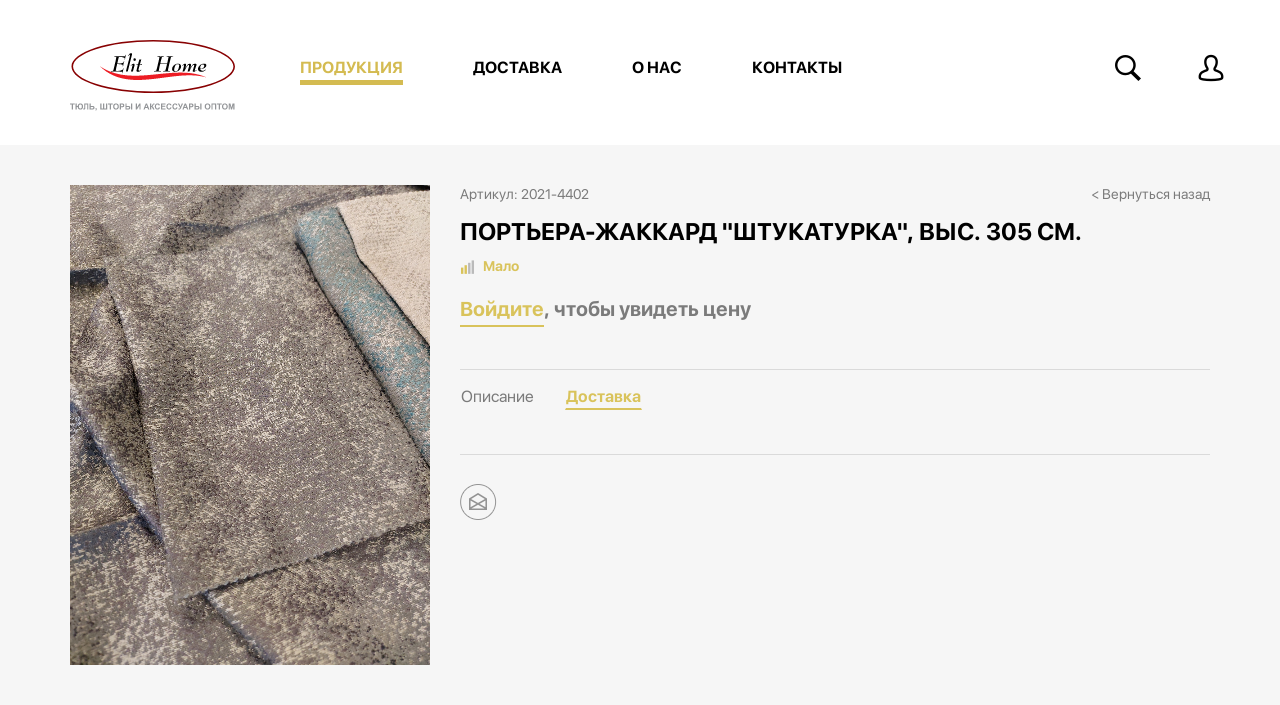

--- FILE ---
content_type: text/html; charset=UTF-8
request_url: https://elithome.msk.ru/catalog/portera/jakar/5378-portera-zhakkard-shtukaturka-vys.-305-sm
body_size: 8483
content:
<!doctype html>
<html lang="ru">
<head>
    
<meta charset="utf-8">
<meta http-equiv="X-UA-Compatible" content="IE=edge">
<meta name="viewport" content="width=device-width, initial-scale=1">
<meta name="robots" content="index, follow">

<base href="https://elithome.msk.ru/">
<title>Портьера-жаккард "ШТУКАТУРКА", выс. 305 см.</title>
<meta name="description" content="">
<meta name="keywords" content="">
    
<meta property="og:title" content="Портьера-жаккард "ШТУКАТУРКА", выс. 305 см." />
<meta property="og:description" content="2021-4402 - Портьера-жаккард "ШТУКАТУРКА", выс. 305 см." />


<link rel="apple-touch-icon" sizes="152x152" href="/apple-touch-icon.png">
<link rel="icon" type="image/png" sizes="32x32" href="/favicon-32x32.png">
<link rel="icon" type="image/png" sizes="16x16" href="/favicon-16x16.png">
<link rel="manifest" href="/manifest.json">
<link rel="mask-icon" href="/safari-pinned-tab.svg" color="#5bbad5">
<meta name="theme-color" content="#ffffff">

<script type="text/javascript" src="https://ajax.googleapis.com/ajax/libs/jquery/1.12.4/jquery.min.js"></script>
<script>window.jQuery || document.write('<script src="/assets/components/siteextra/web/vendor/jquery.min.js"><\/script>')</script>
<script type="text/javascript" src="/assets/js/fotorama.js"></script>
<!--[if lt IE 9]>
  <script src="https://oss.maxcdn.com/html5shiv/3.7.3/html5shiv.min.js"></script>
  <script src="https://oss.maxcdn.com/respond/1.4.2/respond.min.js"></script>
<![endif]-->


<link rel="stylesheet" href="/assets/components/minifyx/cache/styles_0db21af4c1.min.css" type="text/css" />

<!--/assets/cache_image/assets/components/siteextra/web/img/spec1_1x1_98d.png-->
<link rel="stylesheet" href="/assets/components/minishop2/css/web/default.css?v=c32dc45232" type="text/css" />
<link rel="stylesheet" href="/assets/components/minishop2/css/web/lib/jquery.jgrowl.min.css" type="text/css" />
<script>miniShop2Config = {"close_all_message":"\u0437\u0430\u043a\u0440\u044b\u0442\u044c \u0432\u0441\u0435","cssUrl":"\/assets\/components\/minishop2\/css\/web\/","jsUrl":"\/assets\/components\/minishop2\/js\/web\/","actionUrl":"\/assets\/components\/minishop2\/action.php","ctx":"web","price_format":[2,"."," "],"price_format_no_zeros":true,"weight_format":[3,"."," "],"weight_format_no_zeros":true};</script>
<link rel="stylesheet" href="/assets/components/msearch2/css/web/default.css" type="text/css" />

	<script type="text/javascript">
		if (typeof mse2Config == "undefined") {mse2Config = {"cssUrl":"\/assets\/components\/msearch2\/css\/web\/","jsUrl":"\/assets\/components\/msearch2\/js\/web\/","actionUrl":"\/assets\/components\/msearch2\/action.php"};}
		if (typeof mse2FormConfig == "undefined") {mse2FormConfig = {};}
		mse2FormConfig["e20e6084d70c23036af5f9fac3a8500ee34ad542"] = {"autocomplete":"results","queryVar":"query","minQuery":3,"pageId":76};
	</script>
<link rel="stylesheet" href="/assets/components/ajaxform/css/default.css" type="text/css" />
</head>
<body>
<div class="container-fluid header">
    <div class="container">
    <div class="lc-links hidden">
    <p>.</p>
</div>
<header class="page-header row">
    <div id="msMiniCart" class="">
    <div class="container">
        <div class="pull-left hidden-xs">
            <a href="kontakty.html#feedback" class="btn btn-default btn-feedback">Обратная связь</a>
        </div>
        <div class="pull-right">
            <span class="cart-h">Корзина</span>
            <a href="cart.html"><strong class="ms2_total_count">0</strong></a>
            <a href="cart.html"><strong class="ms2_total_cost price">
                
                
            </strong></a>
            <a class="btn btn-default btn-placeorder" href="cart.html">Оформить заказ</a>
        </div>
    </div>
</div>  <div class="col-sm-2">
      <button class="visible-xs menu-toggle"><span></span></button>
      <div class="menu-xs">
        <ul class="top-nav-xs"><li class="first active"><a href="catalog/" >Продукция</a></li><li><a href="delivery.html" >Доставка</a></li><li><a href="o-kompanii.html" >О нас</a></li><li class="last"><a href="kontakty.html" >Контакты</a></li></ul>        
      </div>
      <a href="https://elithome.msk.ru/" id="logo">
        <img src="/assets/template/elit.svg"  alt="Elit Home" />
      </a>
  </div>
  <div class="col-sm-7 hidden-xs">
    <ul class="top-nav"><li class="first active"><a href="catalog/" >Продукция</a></li><li><a href="delivery.html" >Доставка</a></li><li><a href="o-kompanii.html" >О нас</a></li><li class="last"><a href="kontakty.html" >Контакты</a></li></ul>  </div>
  <div class="col-sm-3">
    
    <div class="search-h">
        <a class="search" href=""><span></span></a>
        <div>
        <form data-key="e20e6084d70c23036af5f9fac3a8500ee34ad542" action="search.html" method="get" class="msearch2 head" id="mse2_form">
	<input type="text" class="form-control" name="query" placeholder="Введите название или артикул" value="" autocomplete="off" />
	<button type="submit" class="btn_search hidden">
		<i class="glyphicon glyphicon-search"></i>
	</button>
</form>        </div>
    </div>
                 <a class="lc" href="/login"><span></span></a>
    
  </div>
</header>     
    </div>
</div>
<div class="container product-content">
    <section>
        <div id="msProduct" class="row">
    
    <div class="col-md-4">
        <div id="msGallery">
    
            <div class="fotorama"
             data-nav="thumbs"
             data-width="100%"
             data-thumbwidth="118"
             data-thumbheight="151"
             data-allowfullscreen="false"
             data-swipe="true"
             data-fit="cover"
             data-arrows="true"
             data-navposition="left"
             data-autoplay="false">
                            <a href="/assets/images/products/5378/bs/f79f78eed751f32e4cc09dd1bc428d28ba4112d2.png?v290321" target="_blank">
                    <img src="/assets/images/products/5378/gal/f79f78eed751f32e4cc09dd1bc428d28ba4112d2.jpg?v290321" alt="" title="">
                </a>
                    </div>
    </div>
    </div>
    <div class="col-md-8">
        <span class="article">Артикул: 2021-4402</span>
        <a href="javascript:history.back()" class="goback visible-md visible-lg pull-right" style="font-size: 14px; margin: 0;">< Вернуться назад</a>
        <h1>Портьера-жаккард "ШТУКАТУРКА", выс. 305 см.</h1>
        
        <span class="availability few">
            
            Мало
            
        </span>        <span class="price no-num"><a href="/login" target="_blank">Войдите</a>, чтобы увидеть цену</span>
                <div style="clear: both;"></div>
            
            
            
            
                    <div class="description-content">
            <ul class="nav nav-tabs nav-tabs-product">
              <li class="active"><a data-toggle="tab" href="#about">Описание</a></li>
              <li><a data-toggle="tab" href="#delivery">Доставка</a></li>
            </ul>
            
            <div class="tab-content">
              <div id="about" class="tab-pane fade in active">
                
              </div>
              <div id="delivery" class="tab-pane fade">
                <p>В регионы отправки осуществляются транспортными компаниями.</p>

<p>По Москве и Московской области предусмотрена доставка и есть самовывоз со склада.</p>

<p>Вид доставки Вы сможете выбрать при оформлении заказа.</p>

              </div>
            </div>
        </div>


        
            <div class="row">
                <a href="javascript:history.back()" class="goback visible-xs visible-sm">< Вернуться назад</a>
                <div class="share-ya visible-xs" style="padding-left: 15px;">
                        <span>Поделиться</span>
                        <script src="//yastatic.net/es5-shims/0.0.2/es5-shims.min.js"></script>
                        <script src="//yastatic.net/share2/share.js"></script>
                        <div class="ya-share2" data-services="viber,whatsapp,telegram" data-title="Портьера-жаккард "ШТУКАТУРКА", выс. 305 см." data-description="" data-image="" data-url="https://elithome.msk.ru/catalog/portera/jakar/5378-portera-zhakkard-shtukaturka-vys.-305-sm"></div>
                </div>
                <ul class="socials hidden-xs">
                    <li><a href="mailto:?body=https://elithome.msk.ru/catalog/portera/jakar/5378-portera-zhakkard-shtukaturka-vys.-305-sm&subject=Портьера-жаккард "ШТУКАТУРКА", выс. 305 см." class="mail" target="_blank"></a></li>
                </ul>
            </div>
        

    </div>
</div>

<div class="row related-tabs hidden-xs">
    <div class="col-xs-12">
        <ul class="nav nav-tabs nav-tabs-related">
          <li class="active"><a data-toggle="tab" href="#related">Также рекомендуем</a></li>
          <li><a data-toggle="tab" href="#looked">Ранее просмотренные</a></li>
        </ul>
        
        <div class="tab-content">
          <div id="related" class="tab-pane fade in active">
            
            
            
            
                <div class="ms2_product_block_outer">
    <div class="ms2_product_block related">
        <div class="image">
            <a href="catalog/tyul/odnotonnye/3190-tyul-krep-shyolk-odnotonnyj-s-utyazh.-vys.-315-330-sm-ekryu">
                            <img src="/assets/images/products/3190/relatedb/66ab6270bfe683cd9b85a7578f7e67052e9c7c1d.png" alt="Тюль-креп "ШЁЛК" однотонный с утяж., выс. 315-330 см, экрю" title="Тюль-креп "ШЁЛК" однотонный с утяж., выс. 315-330 см, экрю"/>
                        </a>
        </div>
        <div class="description">
                <span class="article">1011-02</span>
                <a class="title" href="catalog/tyul/odnotonnye/3190-tyul-krep-shyolk-odnotonnyj-s-utyazh.-vys.-315-330-sm-ekryu" title="Тюль-креп "ШЁЛК" однотонный с утяж., выс. 315-330 см, экрю">Тюль-креп "ШЁЛК" однотонный с утяж., выс. 315-330 см, экрю</a>
                <span class="price">
                                    </span>
        </div>
        <span class="availability many"></span>
    </div>
</div>
<div class="ms2_product_block_outer">
    <div class="ms2_product_block related">
        <div class="image">
            <a href="catalog/tyul/na-lne/3751-shtornaya-lenta-oz-is-bufy-(12)-50-metrov-shir.-60-mm.-org.-standart-(24-sht/kor)">
                            <img src="/assets/images/products/3751/relatedb/93ba0bc11b2bda7a332badb856a68571f3f8195f.png" alt="Шторная лента OZ-IS, БУФЫ, (1:2), 50 метров, шир. 60 мм., орг., стандарт (24 шт/кор)" title="Шторная лента OZ-IS, БУФЫ, (1:2), 50 метров, шир. 60 мм., орг., стандарт (24 шт/кор)"/>
                        </a>
        </div>
        <div class="description">
                <span class="article">ШЛ-2705-М</span>
                <a class="title" href="catalog/tyul/na-lne/3751-shtornaya-lenta-oz-is-bufy-(12)-50-metrov-shir.-60-mm.-org.-standart-(24-sht/kor)" title="Шторная лента OZ-IS, БУФЫ, (1:2), 50 метров, шир. 60 мм., орг., стандарт (24 шт/кор)">Шторная лента OZ-IS, БУФЫ, (1:2), 50 метров, шир. 60 мм., орг., стандарт (24 шт/кор)</a>
                <span class="price">
                                    </span>
        </div>
        <span class="availability few"></span>
    </div>
</div>
<div class="ms2_product_block_outer">
    <div class="ms2_product_block related">
        <div class="image">
            <a href="catalog/tyul/na-lne/2293-shtornaya-lenta-ravnom.-100-metrov-shir.-25-mm.-h/b.(30-sht/kor)">
                            <img src="/assets/images/products/2293/relatedb/1d2dbf6f0595e320e642ddba57a581ca3853e093.png" alt="Шторная лента РАВНОМ. 100 метров, шир. 25 мм., х/б.(30 шт/кор)" title="Шторная лента РАВНОМ. 100 метров, шир. 25 мм., х/б.(30 шт/кор)"/>
                        </a>
        </div>
        <div class="description">
                <span class="article">ШЛ-101</span>
                <a class="title" href="catalog/tyul/na-lne/2293-shtornaya-lenta-ravnom.-100-metrov-shir.-25-mm.-h/b.(30-sht/kor)" title="Шторная лента РАВНОМ. 100 метров, шир. 25 мм., х/б.(30 шт/кор)">Шторная лента РАВНОМ. 100 метров, шир. 25 мм., х/б.(30 шт/кор)</a>
                <span class="price">
                                    </span>
        </div>
        <span class="availability few"></span>
    </div>
</div>
<div class="ms2_product_block_outer">
    <div class="ms2_product_block related">
        <div class="image">
            <a href="catalog/tyul/na-lne/3754-shtornaya-lenta-oz-is-ravn-(12)-50-metrov-shir.-60-mm.-org.-standart-(24-sht/kor)">
                            <img src="/assets/images/products/3754/relatedb/566d45e9ca210253ceda843e7370be52d8ac877e.png" alt="Шторная лента OZ-IS, РАВН, (1:2), 50 метров, шир. 60 мм., орг., стандарт (24 шт/кор)" title="Шторная лента OZ-IS, РАВН, (1:2), 50 метров, шир. 60 мм., орг., стандарт (24 шт/кор)"/>
                        </a>
        </div>
        <div class="description">
                <span class="article">ШЛ-2701-М</span>
                <a class="title" href="catalog/tyul/na-lne/3754-shtornaya-lenta-oz-is-ravn-(12)-50-metrov-shir.-60-mm.-org.-standart-(24-sht/kor)" title="Шторная лента OZ-IS, РАВН, (1:2), 50 метров, шир. 60 мм., орг., стандарт (24 шт/кор)">Шторная лента OZ-IS, РАВН, (1:2), 50 метров, шир. 60 мм., орг., стандарт (24 шт/кор)</a>
                <span class="price">
                                    </span>
        </div>
        <span class="availability few"></span>
    </div>
</div>
                
            
          </div>
          <div id="looked" class="tab-pane fade">
            <div class="ms2_product_block_outer">
    <div class="ms2_product_block related">
        <div class="image">
            <a href="catalog/tyul/odnotonnye/1755-tyul-krep-odnotonnyj-s-utyazh.-vys.-290-sm.sv.seryj">
                            <img src="/assets/images/products/1755/relatedb/c59a11aa3461f3e4aa425e26b89c5ca78daa7f2f.png" alt="Тюль-креп однотонный с утяж., выс. 290 см.св.серый" title="Тюль-креп однотонный с утяж., выс. 290 см.св.серый"/>
                        </a>
        </div>
        <div class="description">
                <span class="article">1008-90001</span>
                <a class="title" href="catalog/tyul/odnotonnye/1755-tyul-krep-odnotonnyj-s-utyazh.-vys.-290-sm.sv.seryj" title="Тюль-креп однотонный с утяж., выс. 290 см.св.серый">Тюль-креп однотонный с утяж., выс. 290 см.св.серый</a>
                <span class="price">
                                    </span>
        </div>
        <span class="availability few"></span>
    </div>
</div>
<div class="ms2_product_block_outer">
    <div class="ms2_product_block related">
        <div class="image">
            <a href="catalog/tyul/na-lne/2293-shtornaya-lenta-ravnom.-100-metrov-shir.-25-mm.-h/b.(30-sht/kor)">
                            <img src="/assets/images/products/2293/relatedb/1d2dbf6f0595e320e642ddba57a581ca3853e093.png" alt="Шторная лента РАВНОМ. 100 метров, шир. 25 мм., х/б.(30 шт/кор)" title="Шторная лента РАВНОМ. 100 метров, шир. 25 мм., х/б.(30 шт/кор)"/>
                        </a>
        </div>
        <div class="description">
                <span class="article">ШЛ-101</span>
                <a class="title" href="catalog/tyul/na-lne/2293-shtornaya-lenta-ravnom.-100-metrov-shir.-25-mm.-h/b.(30-sht/kor)" title="Шторная лента РАВНОМ. 100 метров, шир. 25 мм., х/б.(30 шт/кор)">Шторная лента РАВНОМ. 100 метров, шир. 25 мм., х/б.(30 шт/кор)</a>
                <span class="price">
                                    </span>
        </div>
        <span class="availability few"></span>
    </div>
</div>
<div class="ms2_product_block_outer">
    <div class="ms2_product_block related">
        <div class="image">
            <a href="catalog/tyul/na-lne/2521-shtornaya-lenta-ravnom.-100-metrov-shir.-25-mm.-org.(30-sht/kor)">
                            <img src="/assets/images/products/2521/relatedb/2dd9432d79b04ae718fc9e6ce1e5a306cb4f88b0.png" alt="Шторная лента РАВНОМ. 100 метров, шир. 25 мм., орг.(30 шт/кор)" title="Шторная лента РАВНОМ. 100 метров, шир. 25 мм., орг.(30 шт/кор)"/>
                        </a>
        </div>
        <div class="description">
                <span class="article">ШЛ-101-М</span>
                <a class="title" href="catalog/tyul/na-lne/2521-shtornaya-lenta-ravnom.-100-metrov-shir.-25-mm.-org.(30-sht/kor)" title="Шторная лента РАВНОМ. 100 метров, шир. 25 мм., орг.(30 шт/кор)">Шторная лента РАВНОМ. 100 метров, шир. 25 мм., орг.(30 шт/кор)</a>
                <span class="price">
                                    </span>
        </div>
        <span class="availability few"></span>
    </div>
</div>
<div class="ms2_product_block_outer">
    <div class="ms2_product_block related">
        <div class="image">
            <a href="catalog/portera/odnotonnaya-portera/2543-portera-odnotonnaya-sedef-soft-vys.-290-sm-krasnyj">
                            <img src="/assets/images/products/2543/relatedb/8f69aa551642ee33fe1d84ebb7a36b59cbe31d96.png" alt="Портьера однотонная SEDEF SOFT, выс. 290 см красный" title="Портьера однотонная SEDEF SOFT, выс. 290 см красный"/>
                        </a>
        </div>
        <div class="description">
                <span class="article">8593-486</span>
                <a class="title" href="catalog/portera/odnotonnaya-portera/2543-portera-odnotonnaya-sedef-soft-vys.-290-sm-krasnyj" title="Портьера однотонная SEDEF SOFT, выс. 290 см красный">Портьера однотонная SEDEF SOFT, выс. 290 см красный</a>
                <span class="price">
                                    </span>
        </div>
        <span class="availability few"></span>
    </div>
</div>
<div class="ms2_product_block_outer">
    <div class="ms2_product_block related">
        <div class="image">
            <a href="catalog/aksessuar/podhvaty-magnitnie/3136-podhvat-na-magnite-oval-korpus-zol.-seredina-korichn.-uzor">
                            <img src="/assets/images/products/3136/relatedb/dae68211a535f3872d9b8536520c74bc1d232c92.png" alt="Подхват на магните ОВАЛ, корпус зол., середина коричн. узор" title="Подхват на магните ОВАЛ, корпус зол., середина коричн. узор"/>
                        </a>
        </div>
        <div class="description">
                <span class="article">5212-10</span>
                <a class="title" href="catalog/aksessuar/podhvaty-magnitnie/3136-podhvat-na-magnite-oval-korpus-zol.-seredina-korichn.-uzor" title="Подхват на магните ОВАЛ, корпус зол., середина коричн. узор">Подхват на магните ОВАЛ, корпус зол., середина коричн. узор</a>
                <span class="price">
                                    </span>
        </div>
        <span class="availability few"></span>
    </div>
</div>
            
          </div>
        </div>        
    </div>
</div>
    </section>
</div>
    <div class="container-fluid subscribe-block">
    <div class="container">
        <h2 class="section-header">Подписаться на рассылку</h2>
        <p>Подпишитесь и будьте в курсе акционных предложений и поступлений новинок первыми!</p>
        <form method="post">
            <input type="text" id="subscriber-mail" name="email" placeholder="Введите ваш email" />
            <button data-remodal-target="subscribe_details" type="submit" class="btn_gold">Подписаться</button>
        </form>
                    <ul class="socials">
                <li><a href="https://ok.ru/elithome1" class="ok" target="_blank"></a></li>
                <li><a href="https://vk.com/elit_home_moscow" class="vk" target="_blank"></a></li>
                <li><a href="https://www.instagram.com/elit_home_moscow/" class="in" target="_blank"></a></li>
                
                
            </ul>
    </div>
    
    <div class="remodal subscribe_details" data-remodal-id="subscribe_details">
        <button data-remodal-action="close" class="remodal-close"></button>
        <form method="post" class="ajax_form af_subscribe" action="/">
    <h3>Пожалуйста, заполните дополнительные данные</h3>
    <div class="form-group hidden">
        <div class="controls">
            <input type="hidden" name="subscriber" id="subscriber" data-import="1" placeholder="Email*" class="form-control" data-val_from-id="subscriber-mail" value="" />
            <span class="error_subscriber"></span>
        </div>
    </div>
    <div class="form-group hidden">
        <div class="controls">
            <input type="text" id="sbs_email" name="email" value="" placeholder="Email*" class="form-control"/>
            <span class="error_email"></span>
        </div>
    </div>
    <div class="form-group">
        <div class="controls">
            <input type="text" id="sbs_org_name" name="org_name" value="" placeholder="Название организации*" class="form-control"/>
            <span class="error_org_name"></span>
        </div>
    </div>
    <div class="form-group">
        <div class="controls">
            <input type="text" id="sbs_city" name="city" value="" placeholder="Город*" class="form-control"/>
            <span class="error_city"></span>
        </div>
    </div>
    <div class="form-group">
        <div class="controls">
            <input type="text" id="sbs_phone" name="phone" value="" placeholder="Мобильный телефон*" class="form-control"/>
            <span class="error_phone"></span>
        </div>
    </div>
    <div class="form-group">
        <div class="controls">
            <input type="text" id="sbs_contact" name="contact" value="" placeholder="Контактное лицо" class="form-control"/>
            <span class="error_contact"></span>
        </div>
    </div>
    <div class="form-group hidden">
        <div class="controls">
            <input type="text" id="sbs_secr" name="secr" value="" placeholder="Email*" class="form-control"/>
            <span class="error_secr"></span>
        </div>
    </div>
    <div class="form-group buttons">
        <div class="controls">
            <button type="submit" class="btn btn-placeorder">Подписаться</button>
        </div>
    </div>
    <p class="law">Нажимая кнопку "Подписаться", вы соглашаетесь с условиями <a href=law.html target="_blank">пользовательского соглашения.</a></p>
    
    
    

	<input type="hidden" name="af_action" value="e4415b9df925547ca303e8eb8704af1d" />
</form>
<div class="success"></div>
    </div>
    
    <div class="remodal notifyme-form" data-remodal-id="notifyme-form">
        <button data-remodal-action="close" class="remodal-close"></button>
        <form action="" method="post" class="ajax_form af_subscribe">
    <input type="hidden" name="product_id" id="ntfm_pid" value="" />
    <h3>Пожалуйста, укажите Вашу электронную почту</h3>
    <br />
    <div class="form-group hidden">
        <div class="controls">
            <input type="text" id="ntfm_email" name="email" value="" placeholder="Email*" class="form-control"/>
            <span class="error_email"></span>
        </div>
    </div>
    <div class="form-group">
        <div class="controls">
            <input type="text" id="ntfm_secrem" name="secrem" value="" placeholder="Email*" class="form-control"/>
            <span class="error_secrem"></span>
        </div>
    </div>
    <div class="form-group buttons">
        <div class="controls">
            <button type="submit" class="btn btn-placeorder">Отправить запрос</button>
        </div>
    </div>
    <p class="law">Нажимая кнопку "Отправить запрос", вы соглашаетесь с условиями <a href=law.html target="_blank">пользовательского соглашения.</a></p>
    
    
    

	<input type="hidden" name="af_action" value="fe4acf313f5425b15c1913af5984ea6c" />
</form>
<div class="success"></div>
    </div>
    
    <div class="remodal vacancy-form" data-remodal-id="vacancy-form">
        <button data-remodal-action="close" class="remodal-close"></button>
        <form action="" method="post" class="ajax_form af_subscribe" enctype="multipart/form-data">
    <input type="hidden" name="vacancy_id" id="vcnc_pid" value="" />
    <h3>Пожалуйста, прикрепите Ваше резюме</h3>
    <br />
    <div class="form-group hidden">
        <div class="controls">
            <input type="text" id="vcnc_email" name="email" value="" placeholder="Email*" class="form-control"/>
            <span class="error_email"></span>
        </div>
    </div>
    <div class="form-group">
        <div class="controls">
            <input type="file" id="vcnc_file" name="vacancy_file" value="" placeholder="Email*" class="form-control"/>
            <span class="error_vacancy_file"></span>
        </div>
    </div>
    <div class="form-group buttons">
        <div class="controls">
            <button type="submit" class="btn btn-placeorder">Отправить запрос</button>
        </div>
    </div>
    
    <p class="law">Нажимая кнопку "Отправить запрос", вы соглашаетесь с условиями <a href=law.html target="_blank">пользовательского соглашения.</a></p>
    
    
    

	<input type="hidden" name="af_action" value="553b3e3e4c563c179ea6a06b13282bd2" />
</form>
<div class="success"></div>
    </div>
</div>
<div class="container">
    <footer>
    	<div class="">
    		<div class="col-sm-4 wop">
    		    <a href="o-kompanii.html"><span class="list-header">О компании</span></a>
    		    <a href="yandexnavi://build_route_on_map?lat_to=55.685507&lon_to=37.735898"><span class="address">109387, г. Москва, ул. Люблинская, д. 42</span></a>
    		    <a href="mailto:info@elithome.msk.ru"><span class="email">info@elithome.msk.ru</span></a>
                
                
                <a href="news/"><span class="footer-list"><b>Новости</b></span></a></br>
    		    <a href="vakansii/"><span class="footer-list"><b>Вакансии</b></span></a></br>
    		    <a href="delivery.html"><span class="footer-list"><b>Доставка и оплата</b></span></a></br>

    		    
    		    <p class="copyright">&copy; Copyright 2015—2026</p>
    		    <p class="createby">Создание сайта <a href="http://sabaninteractive.ru/" target="_blank">Saban Group</a></p>
    		</div>
    		<div class="col-sm-3 wop hidden-xs">
    			<a href="catalog/tyul/"><span class="list-header">Тюль</span></a>
			    <ul class="footer-list"><li class="first"><a href="catalog/tyul/odnotonnye/" >Однотонный</a></li><li><a href="catalog/tyul/na-francuzskoj-setke/" >На франц. (грек) сетке</a></li><li><a href="catalog/tyul/na-mikrosetke/" >На микросетке</a></li><li><a href="catalog/tyul/na-kvadratnoj-setke/" >На квадратной сетке</a></li><li><a href="catalog/tyul/na-doner-setke/" >На донер-сетке</a></li><li><a href="catalog/tyul/ispanyol-setka/" >На испанской сетке</a></li><li><a href="catalog/tyul/na-portugalskoj-setke" >На португальской сетке</a></li><li><a href="catalog/tyul/na-batiste/" >На батисте</a></li><li><a href="catalog/tyul/na-lne/" >На льне</a></li><li class="last"><a href="catalog/tyul/tyul-zhakkard/" >Жаккард-полосы</a></li></ul>
    		</div>
    		<div class="col-sm-2 wop hidden-xs">
    			<a href="catalog/portera/"><span class="list-header">Портьера</span></a>
    			<ul class="footer-list"><li class="first"><a href="catalog/portera/odnotonnaya-portera/" >Однотонная</a></li><li class="active"><a href="catalog/portera/jakar/" >Жаккард</a></li><li class="last"><a href="catalog/portera/blackout/" >Блэкаут</a></li></ul>
    			<a href="catalog/aksessuar/"><span class="list-header hidden-xs">Аксессуары</span></a>
    			<ul class="footer-list"><li class="first"><a href="catalog/aksessuar/podhvaty-magnitnie/" >Подхваты магнитные</a></li><li><a href="catalog/aksessuar/podhvaty-kisti/" >Подхваты-кисти</a></li><li class="last"><a href="catalog/aksessuar/shtornaya-lenta/" >Шторная лента (тесьма)</a></li></ul>
    		</div>
    		<div class="col-sm-3 pull-right wop  hidden-xs">
    		    <a href="catalog/novinki/" class="footer-category new">Новинки</a>
    		    <a href="catalog/rasprodazha/" class="footer-category salec">Распродажа</a>
    		    <a href="catalog/ksot/" class="footer-category short">Малые куски</a>
    		</div>
    	</div>
    </footer>    
</div>
<a class="hidden" data-remodal-target="af_success"></a>
<div class="remodal" data-remodal-id="af_success"></div>
<div class="item-preview" data-remodal-id="product_quickview">
    <button data-remodal-action="close" class="remodal-close"></button>
    <div>
        
    </div>
</div>
<script src="/assets/components/minifyx/cache/scripts_99e2784322.min.js"></script>

<!-- Yandex.Metrika counter -->
<script type="text/javascript">
    (function (d, w, c) {
        (w[c] = w[c] || []).push(function() {
            try {
                w.yaCounter35166270 = new Ya.Metrika({
                    id:35166270,
                    clickmap:true,
                    trackLinks:true,
                    accurateTrackBounce:true,
                    webvisor:true,
                    ecommerce:"dataLayer"
                });
            } catch(e) { }
        });

        var n = d.getElementsByTagName("script")[0],
            s = d.createElement("script"),
            f = function () { n.parentNode.insertBefore(s, n); };
        s.type = "text/javascript";
        s.async = true;
        s.src = "https://mc.yandex.ru/metrika/watch.js";

        if (w.opera == "[object Opera]") {
            d.addEventListener("DOMContentLoaded", f, false);
        } else { f(); }
    })(document, window, "yandex_metrika_callbacks");
</script>
<noscript><div><img src="https://mc.yandex.ru/watch/35166270" style="position:absolute; left:-9999px;" alt="" /></div></noscript>
<!-- /Yandex.Metrika counter -->

<script>
  (function(i,s,o,g,r,a,m){ i['GoogleAnalyticsObject']=r;i[r]=i[r]||function(){
  (i[r].q=i[r].q||[]).push(arguments) },i[r].l=1*new Date();a=s.createElement(o),
  m=s.getElementsByTagName(o)[0];a.async=1;a.src=g;m.parentNode.insertBefore(a,m)
  })(window,document,'script','https://www.google-analytics.com/analytics.js','ga');

  ga('create', 'UA-102165755-1', 'auto');
  ga('send', 'pageview');

</script>


<script type="text/javascript" src="/assets/js/shop.js?v=c32dc45232"></script>
<script type="text/javascript" src="/assets/components/minishop2/js/web/lib/jquery.jgrowl.min.js"></script>
<script type="text/javascript" src="/assets/components/minishop2/js/web/message_settings.js"></script>
<script type="text/javascript" src="/assets/js/filters.js"></script>

	<script type="text/javascript">
		if ($("form.msearch2").length) {
			mSearch2.Form.initialize("form.msearch2");
		}
	</script>
<script type="text/javascript" src="/assets/js/af.js"></script>
<script type="text/javascript">AjaxForm.initialize({"assetsUrl":"\/assets\/components\/ajaxform\/","actionUrl":"\/assets\/components\/ajaxform\/action.php","closeMessage":"\u0437\u0430\u043a\u0440\u044b\u0442\u044c \u0432\u0441\u0435","formSelector":"form.ajax_form","pageId":5378});</script>
</body>
</html>

--- FILE ---
content_type: image/svg+xml
request_url: https://elithome.msk.ru/assets/template/elit.svg
body_size: 17420
content:
<svg id="Layer_1" data-name="Layer 1" xmlns="http://www.w3.org/2000/svg" viewBox="0 0 732.85 316.44"><defs><style>.cls-1{fill:#880102;}.cls-2{fill:#ed1c24;}.cls-3{fill:#939598;}</style></defs><title>elit</title><path class="cls-1" d="M424,139.33c-200.56,0-363.14,53.11-363.14,118.61S223.44,376.55,424,376.55s363.14-53.1,363.14-118.61S624.56,139.33,424,139.33ZM678.61,335.15c-67.91,22.18-158.33,34.4-254.61,34.4s-186.7-12.22-254.61-34.4c-64.52-21.07-101.53-49.21-101.53-77.21s37-56.14,101.53-77.21c67.91-22.18,158.33-34.4,254.61-34.4s186.7,12.22,254.61,34.4C743.13,201.8,780.14,230,780.14,257.94S743.13,314.08,678.61,335.15Z" transform="translate(-54.29 -139.33)"/><path class="cls-2" d="M188.13,257.4c2.2,1.37,4.42,2.71,6.6,4.11a202.49,202.49,0,0,0,19.06,10.58c2.75,1.37,5.5,2.77,8.32,4a242.77,242.77,0,0,0,26,9.89,278.05,278.05,0,0,0,32.57,7.94c5,.88,10,1.51,15,2.16,4.15.54,8.32,1,12.49,1.42q2.83.31,5.68.46c3.4.2,6.81.32,10.21.52,12.32.71,24.65.46,37,.22,6.35-.12,12.69-.63,19-1,4.25-.25,8.5-.52,12.74-.84s8.49-.71,12.74-1.05c2.67-.22,5.36-.37,8-.61,3.45-.31,6.9-.7,10.35-1,3.06-.3,6.13-.58,9.19-.9s6.37-.69,9.56-1l8.79-.91c3.38-.36,6.76-.73,10.15-1.07,3-.31,6-.59,9-.88,3.71-.36,7.42-.73,11.14-1.07,3.39-.31,6.79-.59,10.18-.86,4.9-.39,9.8-.75,14.7-1.12.85-.06,1.71-.07,2.56-.1,4.12-.17,8.25-.29,12.37-.52,10.28-.58,20.57-.84,30.87-.61,6.42.14,12.84.39,19.25.79,6.07.38,12.15.91,18.2,1.6a214.77,214.77,0,0,1,22.27,3.63c5.61,1.25,11.17,2.71,16.76,4.08a182.89,182.89,0,0,1,26.16,8.93c.79.33,1.6.59,2.38.91a8.24,8.24,0,0,1,2.09,1.15c-.61-.13-1.22-.23-1.82-.39a223.36,223.36,0,0,0-22.46-4.71c-5.43-.83-10.87-1.62-16.32-2.24-4.17-.47-8.36-.63-12.54-.94-9.75-.72-19.52-.85-29.29-.64-6.48.14-13,.44-19.44.79-5.17.28-10.33.69-15.48,1.14-4.82.41-9.64.95-14.46,1.45-5.14.53-10.28,1-15.42,1.64-5.59.65-11.18,1.39-16.76,2.08-3,.37-6,.7-9,1.09-3.5.45-7,1-10.5,1.43l-9.72,1.3L453,310c-3.38.44-6.75.88-10.13,1.29-4.87.61-9.74,1.21-14.62,1.77-3.45.4-6.91.72-10.36,1.07-3,.31-6,.62-9,.91-3.58.36-7.16.72-10.75,1-4.5.39-9,.73-13.51,1.06-2.61.19-5.23.33-7.85.45q-17.3.78-34.61.36c-4.78-.11-9.57-.35-14.33-.76-8.28-.69-16.52-1.7-24.75-2.93a226.82,226.82,0,0,1-34.16-8,205.8,205.8,0,0,1-25.75-10.1,199.67,199.67,0,0,1-24.49-13.72,174.66,174.66,0,0,1-18.75-14c-3.87-3.34-7.65-6.78-11.47-10.17-.19-.18-.35-.39-.52-.58Z" transform="translate(-54.29 -139.33)"/><path d="M451.57,215.53c-1.91-.35-3.65-.61-5.36-1a29.86,29.86,0,0,1-3.56-1.1c-.62-.22-.6-.29-.92-1.34.56-.59,1.31-.44,2-.38,1.69.15,3.38.38,5.08.53a83,83,0,0,0,19.61-.4,19.27,19.27,0,0,1,2.74-.14c.53,0,1.06.12,1.18.79-1.44,1.41-2.85,1.87-9.54,3-3.22,9.35-5.21,19.11-7.31,28.85,1.65.4,28.35.44,30.3.06,2.26-9.52,4.54-19.1,6.25-28.92-1.8-.33-3.54-.6-5.25-1a30.27,30.27,0,0,1-3.56-1.07c-.78-.28-.75-.35-1-1.48,1.12-.63,2.31-.31,3.43-.13a94.38,94.38,0,0,0,17.86.6c1.63-.05,3.25-.36,4.88-.54.91-.1,1.82-.19,2.74-.24a1.49,1.49,0,0,1,1.6.68c-.28.91-1.15,1.17-1.92,1.38-2.46.66-4.94,1.23-7.66,1.89a7,7,0,0,0-.48,1.18c-1.92,7.4-3.92,14.79-5.7,22.22-2,8.14-3.75,16.31-5.54,24.48-.92,4.22-1.68,8.47-2.5,12.7a3.79,3.79,0,0,0,0,.7c1.83.35,3.69.64,5.52,1.06a29,29,0,0,1,3.36,1,1.1,1.1,0,0,1,.86,1.4c-.53.71-1.31.6-2.09.5a86.77,86.77,0,0,0-14.3-.94c-3.86.14-7.71.56-11.56.9a3.16,3.16,0,0,1-2.62-.44c-.31-.95.37-1.36,1-1.61a20.71,20.71,0,0,1,3-.86c1.79-.38,3.59-.68,5.5-1a260.78,260.78,0,0,0,7.43-29.56l-.15-.13c-.06,0-.11-.09-.17-.09a11.5,11.5,0,0,0-1.17-.08l-28.33,0c-.12,0-.23.1-.35.16-1,2.71-4.81,20.09-6.5,29.58.4.1.8.22,1.22.31,2.36.51,4.73,1,7.08,1.55.75.18,1.52.46,1.73,1.39-.38.94-1.18.94-2,.87-3.26-.3-6.52-.67-9.78-.89a53.18,53.18,0,0,0-6.68-.07c-3.4.21-6.78.6-10.17.94a2.13,2.13,0,0,1-2.23-.76,2.65,2.65,0,0,1,2.28-1.73c2.1-.5,4.22-.88,6.34-1.3.32-.07.64-.1,1.06-.17a285.66,285.66,0,0,0,7.38-28.85C447.05,237.31,450,226.61,451.57,215.53Z" transform="translate(-54.29 -139.33)"/><path d="M299.07,211.36c1.54-2.25,1.69-5,3.54-6.89.11-.11.36-.08.74-.16a4.46,4.46,0,0,1,.06,1.29c-.35,1.26-.75,2.51-1.18,3.74a66.8,66.8,0,0,0-3.46,15.08c-.12,1.12-.13,2.36-1.3,3.2-1.18-1.14-.61-2.51-.61-3.72a40.28,40.28,0,0,1,.38-4c-8.06-4.48-16.69-5.35-25.84-4.35-3.12,9.32-5.07,19-7.13,28.61,5.76,1.18,19.4.29,26.91-3.32.54-1.42,1.13-3,1.75-4.57a12.39,12.39,0,0,1,.8-1.78,1,1,0,0,1,1.33-.54c.43.63.12,1.23-.07,1.85-.82,2.76-1.64,5.51-2.44,8.27A97.05,97.05,0,0,0,290.22,256a3.86,3.86,0,0,1-1,2.49c-.84-1.05-.84-1.05-.46-8.23-8.08-2.8-16.47-3.41-25.12-3.36-2.4,10-5,19.85-6.53,30.05,11.23,1.58,21.88.6,31.59-5.36.77-1.87,1.47-3.63,2.22-5.37,1.47-2.65,1.83-.56,1.74-.24-.5,1.7-1,3.38-1.58,5.06a77.24,77.24,0,0,0-2.94,13.2,21.3,21.3,0,0,1-.51,2.5c-.13.46-1.56,6-1.65-4.69-1.94-.3-4-.7-6-.92A228.77,228.77,0,0,0,251.29,280c-4.18.08-8.35.59-12.52.93-.87.07-1.71.23-2.35-.68.15-1.3,1.26-1.57,2.23-1.81,2.1-.5,4.23-.86,6.35-1.27l.9-.16c2-4.05,13.26-52.73,14.24-61.44-1.77-.34-3.57-.6-5.32-1s-3.52-.5-4.67-2.06c.42-1,1.21-.82,1.9-.76,1.89.16,3.78.39,5.67.57,1.11.11,2.22.25,3.33.25C268.72,212.53,291.92,212.75,299.07,211.36Z" transform="translate(-54.29 -139.33)"/><path d="M584.68,280.21H576.4c.69-2.24,1.38-4.39,2-6.54,1.47-4.88,3-9.77,4.38-14.66a16.77,16.77,0,0,0,.63-5.64c-.13-2.29-1.59-3.24-3.6-2.15a14.55,14.55,0,0,0-3.53,2.77,39.59,39.59,0,0,0-6.72,10.11c-2.54,5.3-5,10.65-7.51,16.09h-8.14c1.24-4,2.59-7.91,3.64-11.87,1.23-4.61,2.21-9.29,3.27-13.94a5.83,5.83,0,0,0,.09-1.77,1.82,1.82,0,0,0-1.33-1.82c-2.44.74-3.25,3.49-5.39,4.6a.81.81,0,0,1-.65-1.21,6.63,6.63,0,0,1,1-1.68,24.77,24.77,0,0,1,6.71-6,7.88,7.88,0,0,1,4.86-1.26c2.37.18,3.42,1.21,3.57,3.56a28.37,28.37,0,0,1-1.12,8.74c-.49,1.95-1,3.91-1.43,5.86l.36.17c.58-1,1.13-2,1.77-3,1.9-2.89,3.73-5.85,5.8-8.63a17.69,17.69,0,0,1,6.93-5.67,11.41,11.41,0,0,1,5.15-1c3.2.13,5,1.93,4.82,5.15a39.65,39.65,0,0,1-1,6c-.5,2.36-1.13,4.69-1.47,7.14a11.08,11.08,0,0,0,.71-1.12,50.2,50.2,0,0,1,7.63-11.17,17.39,17.39,0,0,1,10.2-5.84,11.16,11.16,0,0,1,4.67.17,4.21,4.21,0,0,1,3.26,5.22,28.43,28.43,0,0,1-1,3.59c-1.13,3.48-2.32,6.95-3.45,10.44-.94,2.92-1.87,5.86-2.71,8.81-2.09,4.51,1.56,3.66,2.35,3,1-.78,1.88-1.63,2.84-2.42.63-.52,1.31-1,1.92-1.45a1.11,1.11,0,0,1,.33,1.57,5.63,5.63,0,0,1-1,1.41,24.61,24.61,0,0,1-7.41,5.07,10.62,10.62,0,0,1-5,.7,3.29,3.29,0,0,1-3.29-3.81,14.75,14.75,0,0,1,.64-3.06c1.4-4.77,2.85-9.53,4.27-14.29.44-1.5.88-3,1.2-4.55a10.83,10.83,0,0,0,.19-2.73,2.17,2.17,0,0,0-2.61-2.24,6.64,6.64,0,0,0-2.52,1,18.09,18.09,0,0,0-4.75,4.92,70.36,70.36,0,0,0-7.82,14.71C586.92,274.27,585.87,277.16,584.68,280.21Z" transform="translate(-54.29 -139.33)"/><path d="M310.59,280.18h-8.11c2.37-9.35,4.73-18.58,7.06-27.83,3.42-13.55,11.63-42.1,11-46.1.09-.7.12-1.47-.82-1.89a5,5,0,0,0-2.35,2.16c-.8,1.12-1.51,2.3-2.29,3.43-.36.52-.81,1-1.15,1.39-.92-.15-1-.7-.88-1.21a13.31,13.31,0,0,1,1-2.34,27.75,27.75,0,0,1,6.2-7.8,7.64,7.64,0,0,1,5.37-2,3.67,3.67,0,0,1,3.88,3.79,25.53,25.53,0,0,1-1,7.37c-2.71,10.76-5.45,21.52-8.15,32.3q-4.69,18.72-9.35,37.45C310.92,279.3,310.74,279.72,310.59,280.18Z" transform="translate(-54.29 -139.33)"/><path d="M522.2,281.58a19.4,19.4,0,0,1-6.54-.88c-4.49-1.62-7.92-5.32-8-10.77a20.48,20.48,0,0,1,3.68-12.2c4.2-6,9.7-10.24,16.94-11.89a21.62,21.62,0,0,1,11.26.19,11.57,11.57,0,0,1,8.52,10.79,19.33,19.33,0,0,1-3,10.63c-4.42,7.69-11.23,12.05-19.76,13.89A19.52,19.52,0,0,1,522.2,281.58Zm1.75-2.65c4.78-.11,8.26-2,10.3-6.53A56.52,56.52,0,0,0,539,256.07a21.73,21.73,0,0,0,.27-3.31,4.71,4.71,0,0,0-3.73-4.72,14.34,14.34,0,0,0-4.47-.38c-3.75.35-7,1.75-8.8,5.35a50.39,50.39,0,0,0-5.37,16.93,22.44,22.44,0,0,0-.07,3.93,4.42,4.42,0,0,0,3.65,4.51A28.49,28.49,0,0,0,524,278.93Z" transform="translate(-54.29 -139.33)"/><path d="M656.67,271.36a2,2,0,0,1-.19,2.55,18.9,18.9,0,0,1-2.54,2.44,26,26,0,0,1-19.46,5,13.64,13.64,0,0,1-8.19-3.87,10.48,10.48,0,0,1-3.06-5.8,18,18,0,0,1,2.43-12.84,27.82,27.82,0,0,1,17.7-13.05,23.64,23.64,0,0,1,10.52-.2,11.2,11.2,0,0,1,1.69.48c3.43,1.33,4.76,4.29,4.42,7.69-.42,4.09-2.69,7-5.89,9.33a24.66,24.66,0,0,1-11.35,4.6c-3,.38-6,.68-9,1l-1.1.14a6.75,6.75,0,0,0,1.85,4c3.69,3.91,8.16,5,13.28,3.53a19.71,19.71,0,0,0,6.52-3.54C655,272.37,655.8,271.93,656.67,271.36Zm-24.44-4.5a27.94,27.94,0,0,0,9.45-.81c6.34-1.82,9.36-6.36,8.61-12.86-.27-2.4-1.21-3.5-3.52-4.12-3.17-.86-8.79-.1-11.47,4.11S632.12,261.92,632.23,266.86Z" transform="translate(-54.29 -139.33)"/><path d="M370.21,272.43a1.81,1.81,0,0,1-.16,2.19,10.43,10.43,0,0,1-1.81,2.05,21.26,21.26,0,0,1-11.1,5,10.29,10.29,0,0,1-4.28-.39,4.69,4.69,0,0,1-3.13-5.11,21.63,21.63,0,0,1,.53-3.49c1.78-7.31,3.62-14.6,5.43-21.9.1-.43.15-.87.26-1.53-1.17.08-2.19.14-3.2.24s-1.93.21-3.1.34c.28-1.19.54-2.29.8-3.42h6.4l5.47-20.39h8.77l-5.77,20.24c1.58.54,3.08.16,4.55.14s2.87-.12,4.45-.19a6.78,6.78,0,0,1-.9,3.51l-9-.54c-.55,2-1.08,3.78-1.56,5.6-1.19,4.49-2.38,9-3.51,13.49a25.19,25.19,0,0,0-.59,3.68c-.34,3.53,2.1,5.45,5.48,4.34a11.78,11.78,0,0,0,4-2.74C368.8,273.1,369.21,272.3,370.21,272.43Z" transform="translate(-54.29 -139.33)"/><path d="M330.65,250.78c-4.23,1.89-3.35,3.63-5.86,4.72a5.35,5.35,0,0,1-.31-1.26,1.63,1.63,0,0,1,.37-.89c2.63-3.5,5.61-6.57,10-7.86a8.15,8.15,0,0,1,4.24.14c1.67.37,2.28,4.8,2.08,6.06a62.15,62.15,0,0,1-1.51,6.48q-2.86,10.29-5.81,20.55c-.14.49-.31,1-.49,1.56h-8.46c.69-2.52,1.34-4.88,2-7.23s1.42-4.63,2-7c1-4.06,1.94-8.13,2.86-12.21a2.52,2.52,0,0,0-1.11-3.09" transform="translate(-54.29 -139.33)"/><path d="M335.78,226.81a5.76,5.76,0,0,1,5.64-6,5.91,5.91,0,0,1,5.65,5.89,5.83,5.83,0,0,1-5.71,6A5.67,5.67,0,0,1,335.78,226.81Z" transform="translate(-54.29 -139.33)"/><path class="cls-3" d="M62.12,449.89V428H54.29v-4.47h21V428H67.45v21.93Z" transform="translate(-54.29 -139.33)"/><path class="cls-3" d="M78.73,423.49h5.33v11h4.28a13.81,13.81,0,0,1,3.44-8.17q3-3.3,8.64-3.3a11.19,11.19,0,0,1,8.68,3.53q3.23,3.54,3.22,10.09a17.32,17.32,0,0,1-1.4,7.32,11,11,0,0,1-4,4.7,11.49,11.49,0,0,1-6.38,1.66,13.29,13.29,0,0,1-6.19-1.22,10.89,10.89,0,0,1-4-4,13.72,13.72,0,0,1-2-6.22H84.06v10.95H78.73Zm14.94,13.24q0,4.39,1.75,6.78a5.72,5.72,0,0,0,4.91,2.38,5.56,5.56,0,0,0,4.89-2.36q1.64-2.37,1.63-7.11c0-3-.63-5.24-1.88-6.64a6.16,6.16,0,0,0-4.82-2.11,5.82,5.82,0,0,0-4.67,2.14Q93.67,431.94,93.67,436.73Z" transform="translate(-54.29 -139.33)"/><path class="cls-3" d="M117.22,423.49h18.49v26.4h-5.33V428h-7.94v11.27a46.75,46.75,0,0,1-.32,6.76,4.82,4.82,0,0,1-1.58,3,5.89,5.89,0,0,1-3.91,1.07c-.63,0-1.76-.06-3.41-.18v-4.12l1.19,0a3.9,3.9,0,0,0,2.25-.45c.39-.3.58-1,.58-2.22l0-4.53Z" transform="translate(-54.29 -139.33)"/><path class="cls-3" d="M141.31,423.49h5.33v10.56h7.13c3.36,0,5.8.78,7.3,2.35a7.89,7.89,0,0,1,2.26,5.66,7.63,7.63,0,0,1-1.36,4.59,7.09,7.09,0,0,1-3.13,2.57,14.78,14.78,0,0,1-5.07.67H141.31Zm5.33,22h5.19a16.92,16.92,0,0,0,3.49-.24,3.38,3.38,0,0,0,1.74-1.11,3.06,3.06,0,0,0,.76-2.12,3,3,0,0,0-1.3-2.67,8.69,8.69,0,0,0-4.46-.84h-5.42Z" transform="translate(-54.29 -139.33)"/><path class="cls-3" d="M167.55,444.83h5.06v3.62a12.71,12.71,0,0,1-.38,3.47,5.17,5.17,0,0,1-1.43,2.27,7.37,7.37,0,0,1-2.68,1.59l-1-2.09a4.27,4.27,0,0,0,2.18-1.39,4.2,4.2,0,0,0,.69-2.41h-2.45Z" transform="translate(-54.29 -139.33)"/><path class="cls-3" d="M188.29,423.49h5.33v22h7.63v-22h5.32v22h7.88v-22h5.31l0,26.42-31.51,0Z" transform="translate(-54.29 -139.33)"/><path class="cls-3" d="M231.2,449.89V428h-7.83v-4.47h21V428h-7.81v21.93Z" transform="translate(-54.29 -139.33)"/><path class="cls-3" d="M245.78,436.85a16.73,16.73,0,0,1,1.21-6.77,12.3,12.3,0,0,1,2.46-3.61,10.19,10.19,0,0,1,3.41-2.38,14.4,14.4,0,0,1,5.69-1,12.38,12.38,0,0,1,9.33,3.62q3.51,3.63,3.51,10.07t-3.48,10a12.28,12.28,0,0,1-9.29,3.61,12.42,12.42,0,0,1-9.36-3.59C246.94,444.35,245.78,441.06,245.78,436.85Zm5.49-.18q0,4.49,2.07,6.8a6.77,6.77,0,0,0,5.26,2.32,6.68,6.68,0,0,0,5.23-2.3q2.06-2.3,2.05-6.89c0-3-.67-5.28-2-6.77a7.38,7.38,0,0,0-10.6,0C252,431.37,251.27,433.64,251.27,436.67Z" transform="translate(-54.29 -139.33)"/><path class="cls-3" d="M275.55,449.89v-26.4h8.55a31.3,31.3,0,0,1,6.34.4,7,7,0,0,1,3.8,2.58,8.21,8.21,0,0,1,1.53,5.15,8.55,8.55,0,0,1-.89,4.08,7.07,7.07,0,0,1-2.24,2.6,7.84,7.84,0,0,1-2.76,1.26,30.79,30.79,0,0,1-5.53.37h-3.47v10ZM280.88,428v7.49h2.91A14.09,14.09,0,0,0,288,435a3.47,3.47,0,0,0,2.26-3.35,3.43,3.43,0,0,0-.84-2.38,3.75,3.75,0,0,0-2.14-1.17,25.75,25.75,0,0,0-3.84-.18Z" transform="translate(-54.29 -139.33)"/><path class="cls-3" d="M300.29,423.49h5.33v10.56h7.13a13.68,13.68,0,0,1,4.83.76,7.08,7.08,0,0,1,3.38,2.74,7.81,7.81,0,0,1,1.35,4.53,7.65,7.65,0,0,1-1.41,4.62,6.86,6.86,0,0,1-3.12,2.56,15.42,15.42,0,0,1-5,.63H300.29Zm5.33,22h5.2a16.71,16.71,0,0,0,3.46-.24,3.37,3.37,0,0,0,1.75-1.11,3.06,3.06,0,0,0,.77-2.11,3,3,0,0,0-1.25-2.64c-.84-.59-2.34-.88-4.52-.88h-5.41Zm19.77-22h5.32v26.4h-5.32Z" transform="translate(-54.29 -139.33)"/><path class="cls-3" d="M346.56,423.49h5v17.58l10.69-17.58h5.31v26.4h-5V432.66l-10.68,17.23h-5.33Z" transform="translate(-54.29 -139.33)"/><path class="cls-3" d="M407,449.89h-5.8l-2.3-6H388.39l-2.18,6h-5.66l10.29-26.4h5.63Zm-9.81-10.44-3.64-9.8-3.56,9.8Z" transform="translate(-54.29 -139.33)"/><path class="cls-3" d="M410,423.49h5.33v11.24a3.59,3.59,0,0,0,2.41-.92,18.75,18.75,0,0,0,1.95-4.1q1.65-4.29,3.33-5.33a10.3,10.3,0,0,1,5.34-1.05l.78,0v3.95l-.76,0a5.45,5.45,0,0,0-2.39.4,3.19,3.19,0,0,0-1.23,1.24,26.07,26.07,0,0,0-1.38,3.4,12.35,12.35,0,0,1-1.06,2.29,5.41,5.41,0,0,1-2,1.73,5.5,5.5,0,0,1,2.94,2,28.64,28.64,0,0,1,2.55,4.32l3.6,7.24H423.1L420,443.07l-.3-.56c-.07-.1-.29-.51-.67-1.24a8.28,8.28,0,0,0-1.68-2.44,3.49,3.49,0,0,0-2-.5v11.56H410Z" transform="translate(-54.29 -139.33)"/><path class="cls-3" d="M448.78,440.19l5.17,1.63a11.58,11.58,0,0,1-4,6.42,12.43,12.43,0,0,1-15.65-1.49q-3.39-3.6-3.39-9.82,0-6.6,3.41-10.24A11.65,11.65,0,0,1,443.3,423a11,11,0,0,1,7.87,2.87,10.43,10.43,0,0,1,2.7,4.86L448.6,432A5.47,5.47,0,0,0,443,427.6a6,6,0,0,0-4.76,2.11c-1.22,1.4-1.83,3.68-1.83,6.82q0,5,1.81,7.13a5.84,5.84,0,0,0,4.68,2.13,5.39,5.39,0,0,0,3.65-1.35A7.9,7.9,0,0,0,448.78,440.19Z" transform="translate(-54.29 -139.33)"/><path class="cls-3" d="M458.52,449.89v-26.4h19.57V428H463.85v5.85H477.1v4.45H463.85v7.18h14.74v4.45Z" transform="translate(-54.29 -139.33)"/><path class="cls-3" d="M500,440.19l5.17,1.63a11.57,11.57,0,0,1-3.95,6.42,11.26,11.26,0,0,1-7,2.1,11.38,11.38,0,0,1-8.65-3.59q-3.37-3.6-3.38-9.82,0-6.6,3.4-10.24a11.67,11.67,0,0,1,8.95-3.65,11,11,0,0,1,7.87,2.87,10.43,10.43,0,0,1,2.7,4.86L499.82,432a5.45,5.45,0,0,0-5.56-4.43,6,6,0,0,0-4.76,2.11c-1.22,1.4-1.83,3.68-1.83,6.82q0,5,1.8,7.13a5.84,5.84,0,0,0,4.68,2.13,5.39,5.39,0,0,0,3.66-1.35A7.83,7.83,0,0,0,500,440.19Z" transform="translate(-54.29 -139.33)"/><path class="cls-3" d="M526.63,440.19l5.17,1.63a11.57,11.57,0,0,1-3.95,6.42,11.26,11.26,0,0,1-7,2.1,11.38,11.38,0,0,1-8.65-3.59q-3.38-3.6-3.38-9.82,0-6.6,3.4-10.24a11.67,11.67,0,0,1,8.95-3.65,11,11,0,0,1,7.87,2.87,10.43,10.43,0,0,1,2.7,4.86L526.45,432a5.45,5.45,0,0,0-5.56-4.43,6,6,0,0,0-4.76,2.11c-1.22,1.4-1.83,3.68-1.83,6.82q0,5,1.8,7.13a5.84,5.84,0,0,0,4.68,2.13,5.39,5.39,0,0,0,3.66-1.35A7.83,7.83,0,0,0,526.63,440.19Z" transform="translate(-54.29 -139.33)"/><path class="cls-3" d="M533.21,423.49h6l6.15,13.71,5.26-13.71h5.57l-8.92,20.06a19.28,19.28,0,0,1-3,5,5,5,0,0,1-3.91,1.7,17.68,17.68,0,0,1-3.69-.3v-4c.76.05,1.44.07,2.06.07a4.11,4.11,0,0,0,2.65-.68,6.64,6.64,0,0,0,1.54-2.9Z" transform="translate(-54.29 -139.33)"/><path class="cls-3" d="M579.86,449.89h-5.8l-2.3-6H561.21l-2.18,6h-5.66l10.28-26.4h5.64Zm-9.81-10.44-3.64-9.8-3.57,9.8Z" transform="translate(-54.29 -139.33)"/><path class="cls-3" d="M582.69,449.89v-26.4h8.55a31.3,31.3,0,0,1,6.34.4,7,7,0,0,1,3.8,2.58,8.21,8.21,0,0,1,1.53,5.15,8.55,8.55,0,0,1-.89,4.08,7.07,7.07,0,0,1-2.24,2.6,7.84,7.84,0,0,1-2.76,1.26,30.79,30.79,0,0,1-5.53.37H588v10ZM588,428v7.49h2.91a14.09,14.09,0,0,0,4.22-.41,3.47,3.47,0,0,0,2.26-3.35,3.43,3.43,0,0,0-.84-2.38,3.75,3.75,0,0,0-2.14-1.17,25.75,25.75,0,0,0-3.84-.18Z" transform="translate(-54.29 -139.33)"/><path class="cls-3" d="M607.43,423.49h5.32v10.56h7.14a13.68,13.68,0,0,1,4.83.76,7.08,7.08,0,0,1,3.38,2.74,7.81,7.81,0,0,1,1.35,4.53A7.65,7.65,0,0,1,628,446.7a6.86,6.86,0,0,1-3.12,2.56,15.42,15.42,0,0,1-5,.63H607.43Zm5.32,22H618a16.71,16.71,0,0,0,3.46-.24,3.37,3.37,0,0,0,1.75-1.11,3.06,3.06,0,0,0,.77-2.11,3,3,0,0,0-1.25-2.64c-.84-.59-2.34-.88-4.52-.88h-5.42Zm19.78-22h5.33v26.4h-5.33Z" transform="translate(-54.29 -139.33)"/><path class="cls-3" d="M652.55,436.85a16.91,16.91,0,0,1,1.2-6.77,12.3,12.3,0,0,1,2.46-3.61,10.39,10.39,0,0,1,3.41-2.38,14.47,14.47,0,0,1,5.69-1,12.42,12.42,0,0,1,9.34,3.62q3.5,3.63,3.5,10.07t-3.47,10a12.3,12.3,0,0,1-9.29,3.61,12.45,12.45,0,0,1-9.37-3.59C653.71,444.35,652.55,441.06,652.55,436.85Zm5.49-.18q0,4.49,2.07,6.8a7.11,7.11,0,0,0,10.49,0q2-2.3,2-6.89t-2-6.77a7.37,7.37,0,0,0-10.59,0Q658,432.13,658,436.67Z" transform="translate(-54.29 -139.33)"/><path class="cls-3" d="M682.38,423.49h21v26.4h-5.33v-22H687.71v22h-5.33Z" transform="translate(-54.29 -139.33)"/><path class="cls-3" d="M714.76,449.89V428h-7.84v-4.47h21V428h-7.81v21.93Z" transform="translate(-54.29 -139.33)"/><path class="cls-3" d="M729.34,436.85a16.73,16.73,0,0,1,1.21-6.77,12.3,12.3,0,0,1,2.46-3.61,10.19,10.19,0,0,1,3.41-2.38,14.4,14.4,0,0,1,5.69-1,12.38,12.38,0,0,1,9.33,3.62q3.51,3.63,3.51,10.07t-3.48,10a12.28,12.28,0,0,1-9.29,3.61,12.42,12.42,0,0,1-9.36-3.59C730.5,444.35,729.34,441.06,729.34,436.85Zm5.49-.18q0,4.49,2.07,6.8a6.77,6.77,0,0,0,5.26,2.32,6.68,6.68,0,0,0,5.23-2.3c1.36-1.53,2.05-3.83,2.05-6.89s-.67-5.28-2-6.77a7.38,7.38,0,0,0-10.6,0C735.51,431.37,734.83,433.64,734.83,436.67Z" transform="translate(-54.29 -139.33)"/><path class="cls-3" d="M759,449.89v-26.4h8l4.79,18,4.73-18h8v26.4h-4.95V429.11l-5.24,20.78h-5.13L764,429.11v20.78Z" transform="translate(-54.29 -139.33)"/></svg>

--- FILE ---
content_type: application/javascript
request_url: https://elithome.msk.ru/assets/js/shop.js?v=c32dc45232
body_size: 34455
content:
(function (window, document, $, miniShop2Config) {
    var miniShop2 = miniShop2 || {};
    miniShop2Config.callbacksObjectTemplate = function () {
        return {
            // return false to prevent send data
            before: [],
            response: {
                success: [],
                error: []
            },
            ajax: {
                done: [],
                fail: [],
                always: []
            }
        }
    };
    miniShop2.Callbacks = miniShop2Config.Callbacks = {
        Cart: {
            add: miniShop2Config.callbacksObjectTemplate(),
            remove: miniShop2Config.callbacksObjectTemplate(),
            change: miniShop2Config.callbacksObjectTemplate(),
            clean: miniShop2Config.callbacksObjectTemplate()
        },
        Order: {
            add: miniShop2Config.callbacksObjectTemplate(),
            getcost: miniShop2Config.callbacksObjectTemplate(),
            clean: miniShop2Config.callbacksObjectTemplate(),
            submit: miniShop2Config.callbacksObjectTemplate(),
            getrequired: miniShop2Config.callbacksObjectTemplate()
        },
    };
    miniShop2.Callbacks.add = function (path, name, func) {
        if (typeof func != 'function') {
            return false;
        }
        path = path.split('.');
        var obj = miniShop2.Callbacks;
        for (var i = 0; i < path.length; i++) {
            if (obj[path[i]] == undefined) {
                return false;
            }
            obj = obj[path[i]];
        }
        if (typeof obj != 'object') {
            obj = [obj];
        }
        if (name != undefined) {
            obj[name] = func;
        }
        else {
            obj.push(func);
        }
        return true;
    };
    miniShop2.Callbacks.remove = function (path, name) {
        path = path.split('.');
        var obj = miniShop2.Callbacks;
        for (var i = 0; i < path.length; i++) {
            if (obj[path[i]] == undefined) {
                return false;
            }
            obj = obj[path[i]];
        }
        if (obj[name] != undefined) {
            delete obj[name];
            return true;
        }
        return false;
    };
    miniShop2.ajaxProgress = false;
    miniShop2.setup = function () {
        // selectors & $objects
        this.actionName = 'ms2_action';
        this.action = ':submit[name=' + this.actionName + ']';
        this.form = '.ms2_form';
        this.$doc = $(document);

        this.sendData = {
            $form: null,
            action: null,
            formData: null
        };
    };
    miniShop2.initialize = function () {
        miniShop2.setup();
        // Indicator of active ajax request

        //noinspection JSUnresolvedFunction
        miniShop2.$doc
            .ajaxStart(function () {
                miniShop2.ajaxProgress = true;
            })
            .ajaxStop(function () {
                miniShop2.ajaxProgress = false;
            })
            .on('submit', miniShop2.form, function (e) {
                e.preventDefault();
                var $form = $(this);
                var action = $form.find(miniShop2.action).val();

                if (action) {
                    var formData = $form.serializeArray();
                    formData.push({
                        name: miniShop2.actionName,
                        value: action
                    });
                    miniShop2.sendData = {
                        $form: $form,
                        action: action,
                        formData: formData
                    };
                    miniShop2.controller();
                }
            });
        miniShop2.Cart.initialize();
        miniShop2.Message.initialize();
        miniShop2.Order.initialize();
        miniShop2.Gallery.initialize();
    };
    miniShop2.controller = function () {
        var self = this;
        switch (self.sendData.action) {
            case 'cart/add':
                miniShop2.Cart.add();
                break;
            case 'cart/remove':
                miniShop2.Cart.remove();
                break;
            case 'cart/change':
                miniShop2.Cart.change();
                break;
            case 'cart/clean':
                miniShop2.Cart.clean();
                break;
            case 'order/submit':
                miniShop2.Order.submit();
                break;
            case 'order/clean':
                miniShop2.Order.clean();
                break;
				
            case 'cart/step2':
                miniShop2.Cart.orderstart();
                break;
            case 'cart/step3':
                miniShop2.Order.display();
                break;
            default:
                return;
        }
    };
    miniShop2.send = function (data, callbacks, userCallbacks) {
		
		if( data.key == 'delivery' && data.value == 3 ){
			data.value = 4;

		}
		
        var runCallback = function (callback, bind) {
            if (typeof callback == 'function') {
                return callback.apply(bind, Array.prototype.slice.call(arguments, 2));
            }
            else if (typeof callback == 'object') {
                for (var i in callback) {
                    if (callback.hasOwnProperty(i)) {
                        var response = callback[i].apply(bind, Array.prototype.slice.call(arguments, 2));
                        if (response === false) {
                            return false;
                        }
                    }
                }
            }
            return true;
        };
        // set context
        if ($.isArray(data)) {
			if(data['delivery'] == 3){
				data['delivery'] == 4;
			}
            data.push({
                name: 'ctx',
                value: miniShop2Config.ctx
            });
        }
        else if ($.isPlainObject(data)) {
			if(data.delivery == 3){
				data.delivery == 4;
			}
            data.ctx = miniShop2Config.ctx;
        }
        else if (typeof data == 'string') {
			if(data.indexOf('delivery=3')){
				data += '&delivery=4';
			}
            data += '&ctx=' + miniShop2Config.ctx;
        }

        // set action url
        var formActionUrl = (miniShop2.sendData.$form)
            ? miniShop2.sendData.$form.attr('action')
            : false;
        var url = (formActionUrl)
            ? formActionUrl
            : (miniShop2Config.actionUrl)
                      ? miniShop2Config.actionUrl
                      : document.location.href;
        // set request method
        var formMethod = (miniShop2.sendData.$form)
            ? miniShop2.sendData.$form.attr('method')
            : false;
        var method = (formMethod)
            ? formMethod
            : 'post';

        // callback before
		if(callbacks){
        if (runCallback(callbacks.before) === false || runCallback(userCallbacks.before) === false) {
            return;
        }
		}
		
		//data['delivery'] = data['delivery'] == '3' ? '4' : '3';
		

        // send
        var xhr = function (callbacks, userCallbacks) {
            return $[method](url, data, function (response) {
                if (response.success) {
                    if (response.message) {
                        miniShop2.Message.success(response.message);
                    }
                    runCallback(callbacks.response.success, miniShop2, response);
                    runCallback(userCallbacks.response.success, miniShop2, response);
                }
                else {
                    miniShop2.Message.error(response.message);
                    runCallback(callbacks.response.error, miniShop2, response);
                    runCallback(userCallbacks.response.error, miniShop2, response);
                }
            }, 'json').done(function () {
                runCallback(callbacks.ajax.done, miniShop2, xhr);
                runCallback(userCallbacks.ajax.done, miniShop2, xhr);
            }).fail(function () {
                runCallback(callbacks.ajax.fail, miniShop2, xhr);
                runCallback(userCallbacks.ajax.fail, miniShop2, xhr);
            }).always(function () {
                runCallback(callbacks.ajax.always, miniShop2, xhr);
                runCallback(userCallbacks.ajax.always, miniShop2, xhr);
            });
        }(callbacks, userCallbacks);
    };

    miniShop2.Cart = {
        callbacks: {
            add: miniShop2Config.callbacksObjectTemplate(),
            remove: miniShop2Config.callbacksObjectTemplate(),
            change: miniShop2Config.callbacksObjectTemplate(),
            clean: miniShop2Config.callbacksObjectTemplate()
        },
        setup: function () {
            miniShop2.Cart.cart = '#msCart';
            miniShop2.Cart.miniCart = '#msMiniCart';
            miniShop2.Cart.miniCartNotEmptyClass = 'full';
            miniShop2.Cart.countInput = 'input[name=count]';
			miniShop2.Cart.countSelect = 'select[name=count]';
            miniShop2.Cart.totalWeight = '.ms2_total_weight';
            miniShop2.Cart.totalCount = '.ms2_total_count';
			miniShop2.Cart.headerCart = 'header .cart';
            miniShop2.Cart.totalCost = '.ms2_total_cost';
			miniShop2.Cart.totalCostRaw = '.ms2_total_cost_raw';
        },
        initialize: function () {
            miniShop2.Cart.setup();
            if (!$(miniShop2.Cart.cart).length) {
                return;
            }
            miniShop2.$doc.on('change', miniShop2.Cart.cart + ' ' + miniShop2.Cart.countInput + ',' + miniShop2.Cart.cart + ' ' + miniShop2.Cart.countSelect , function () {
                $(this).closest(miniShop2.form).submit();
            });
        },
        add: function () {
            var callbacks = miniShop2.Cart.callbacks;
            callbacks.add.response.success = function (response) {
                this.Cart.status(response.data);
            };
            miniShop2.send(miniShop2.sendData.formData, miniShop2.Cart.callbacks.add, miniShop2.Callbacks.Cart.add);
        },
        remove: function () {
            var callbacks = miniShop2.Cart.callbacks;
            callbacks.remove.response.success = function (response) {
                this.Cart.remove_position(miniShop2.Utils.getValueFromSerializedArray('key'));
                this.Cart.status(response.data);
            };
            miniShop2.send(miniShop2.sendData.formData, miniShop2.Cart.callbacks.remove, miniShop2.Callbacks.Cart.remove);
        },
        change: function () {
            var callbacks = miniShop2.Cart.callbacks;
            callbacks.change.response.success = function (response) {
                if (typeof(response.data.key) == 'undefined') {
                    this.Cart.remove_position(miniShop2.Utils.getValueFromSerializedArray('key'));
                }
                else {
                    $('#' + miniShop2.Utils.getValueFromSerializedArray('key')).find('');
                }
                this.Cart.status(response.data);
            };
            miniShop2.send(miniShop2.sendData.formData, miniShop2.Cart.callbacks.change, miniShop2.Callbacks.Cart.change);
        },
        status: function (status) {
            if (status['total_count'] < 1) {
                location.reload();
            }
            else {
                //var $cart = $(miniShop2.Cart.cart);
                var $miniCart = $(miniShop2.Cart.miniCart);
                if (status['total_count'] > 0 && !$miniCart.hasClass(miniShop2.Cart.miniCartNotEmptyClass)) {
                    $miniCart.addClass(miniShop2.Cart.miniCartNotEmptyClass);
                }
                $(miniShop2.Cart.totalWeight).text(miniShop2.Utils.formatWeight(status['total_weight']));
                $(miniShop2.Cart.totalCount).text(status['total_items']);
                $(miniShop2.Cart.totalCost).text(miniShop2.Utils.formatPrice(status['total_cost']));
				$(miniShop2.Cart.totalCostRaw).text(miniShop2.Utils.formatPrice(status['total_cost_raw']));
				$(miniShop2.Cart.headerCart).find('i').text(status['total_items']);
				
				if(status['total_items'] > 0){
					$(miniShop2.Cart.headerCart).addClass('notempty');
				} else {
					$(miniShop2.Cart.headerCart).removeClass('notempty');
				}
				
                if ($(miniShop2.Order.orderCost, miniShop2.Order.order).length) {
                    miniShop2.Order.getcost();
                }
            }
        },
        clean: function () {
            var callbacks = miniShop2.Cart.callbacks;
            callbacks.clean.response.success = function (response) {
                this.Cart.status(response.data);
            };

            miniShop2.send(miniShop2.sendData.formData, miniShop2.Cart.callbacks.clean, miniShop2.Callbacks.Cart.clean);
        },
        remove_position: function (key) {
            $('#' + key + 'xs').remove();
			$('#' + key + 'b').remove();
        },
		orderstart: function () {
			miniShop2.Order.add('step', 2);
			$('.variant-auto').show();
			$('.variant-manual').show();
			$('#variant-auto').prop('checked', false);
			$('#variant-manual').prop('checked', false);
			$('.step1').hide();
			$('.step2').hide();
			$('.step3').show();
		}
    };

    miniShop2.Gallery = {
        setup: function () {
            miniShop2.Gallery.gallery = $('#msGallery');
            miniShop2.Gallery.files = miniShop2.Gallery.gallery.find('.fotorama');
        },
        initialize: function () {
            miniShop2.Gallery.setup();
            if (miniShop2.Gallery.files.length) {
                $('<link/>', {
                    rel: 'stylesheet',
                    type: 'text/css',
                    href: '/assets/css/fotorama.css',
                }).appendTo('head');
                $('<script/>', {
                    type: 'text/javascript',
                    src: '/assets/js/fotorama.js',
                }).appendTo('head');
            }
        }
    };

    miniShop2.Order = {
        callbacks: {
            add: miniShop2Config.callbacksObjectTemplate(),
            getcost: miniShop2Config.callbacksObjectTemplate(),
            clean: miniShop2Config.callbacksObjectTemplate(),
            submit: miniShop2Config.callbacksObjectTemplate(),
            getrequired: miniShop2Config.callbacksObjectTemplate()
        },
        setup: function () {
            miniShop2.Order.order = '#msOrder';
			miniShop2.Order.orderVariant = '#msOrderVariant';
            miniShop2.Order.deliveries = '#deliveries';
            miniShop2.Order.payments = '#payments';
            miniShop2.Order.deliveryInput = 'input[name="delivery"]';
            miniShop2.Order.inputParent = '.input-parent';
            miniShop2.Order.paymentInput = 'input[name="payment"]';
            miniShop2.Order.paymentInputUniquePrefix = 'input#payment_';
            miniShop2.Order.deliveryInputUniquePrefix = 'input#delivery_';
            miniShop2.Order.orderCost = '#ms2_order_cost';
			
			miniShop2.Order.variant = 'input[name="extfld_variant"]';
        },
        initialize: function () {
            miniShop2.Order.setup();
            if ($(miniShop2.Order.order).length) {
                miniShop2.$doc
                    .on('click', miniShop2.Order.order + ' [name="' + miniShop2.actionName + '"][value="order/clean"]', function (e) {
                        miniShop2.Order.clean();
                        e.preventDefault();
                    })
					.on('click', miniShop2.Order.order + ' button[name="find_inn"]', function(){
						if( $(miniShop2.Order.order + ' input[name="inn_search"]').val().length ){
							var data = new FormData();
							data.append( 'inn_search', $(miniShop2.Order.order + ' input[name="inn_search"]').val() );
							$('body').css('style','cursor: wait;');
							$.ajax({
								url: '/assets/check_inn.php',
								data: data,
								cache: false,
								contentType: false,
								processData: false,
								type: 'POST',
								success: function(data){
									if( data.suggestions.length ){
										var company = data.suggestions[0].data
										var ct = 1;
										var org_name = data.suggestions[0].value;
										var address = company.address.value;
										var kpp = company.kpp;
										var inn = company.inn;
										var ogrn = company.ogrn;
										
										if( company.type != 'INDIVIDUAL' ){
											ct = 2;
										}
										setTimeout(function(){
											$(miniShop2.Order.order + ' input[name="company_type"]').val(ct).change();
										}, 50);
										
										if( ct == 1 ){
											$('.hide-form-type-ip').hide();
											$(miniShop2.Order.order + ' input[name="org_kpp"]').val( '' ).change();
										} else {
											$('.hide-form-type-ip').show();
											$(miniShop2.Order.order + ' input[name="org_kpp"]').val( kpp );
										}
										
										$(miniShop2.Order.order + ' input[name="org_name"]').val( org_name );
										
										$(miniShop2.Order.order + ' textarea[name="org_address_jur"]').val( address );
										$(miniShop2.Order.order + ' textarea[name="org_address_fact"]').val( address );
										
										$(miniShop2.Order.order + ' input[name="org_inn"]').val( inn );
										$(miniShop2.Order.order + ' input[name="org_ogrn"]').val( ogrn );
										
									} else {
										miniShop2.Message.error('Ничего не найдено')
									}
								}
							});	
							$('body').css('style','');							
						}
					})
					.on('change', miniShop2.Order.order + ' [type="file"]', function (e) {
						var $this = $(this);
						var filename = this.value.replace(/^.*[\\\/]/, '');
						var label = $this.prev()
						var data = new FormData();
						data.append( 'requisites', $('#' + $this.attr('id'))[0].files[0] );
						var opts = {
							url: '/assets/upload.php',
							data: data,
							cache: false,
							contentType: false,
							processData: false,
							type: 'POST',
							success: function(data){
								label.text('Выбран файл: ' + filename);
							},
							error: function(){
								label.text('Ошибка');
							}
						}
						$.ajax(opts);
						
						e.preventDefault();
						return false;
					})
                    .on('change', miniShop2.Order.order + ' input, ' + miniShop2.Order.order +' textarea, ' + miniShop2.Order.order + ' select', function () {
                        var $this = $(this);
                        var key = $this.attr('name');
                        var value = $this.val();
						if($this.attr('type') == 'file'){
							return false;
						}
						if(key == 'fill-manual'){
							if(value == 'manual'){
								$('.fill-manual-manual').show();
								$('.fill-manual-attach').hide();
								$('.col-req').show();
								$('.col-req-right').addClass('col-md-offset-1');

							} else {
								$('.fill-manual-manual').hide();
								$('.fill-manual-attach').show();
								$('.col-req-right').removeClass('col-md-offset-1');
								$('.col-req').hide();
							}
						}
						
						if( key == 'form-type' || key == 'fill-manual' ){
							$( miniShop2.Order.order + ' .input-parent').each(function(){
								var input_parent = $(this);
								if(input_parent.hasClass('hide-' + key + '-' + value)){
									input_parent.find('input[type="text"]').val('').removeClass('required');
									input_parent.hide();
								} else {
									input_parent.find('input[type="text"]').addClass('required');
									input_parent.show();
								}					
								if( key == 'form-type' ){
									if( value == 'ip' ){
										$('#org_name').attr('placeholder', 'Полное ФИО ИП*');
									} else {
										$('#org_name').attr('placeholder', 'Название организации*');
									}
								}
							});
						}
						
						if( key == 'form-type' ){
							var ct = 1;
							if( value == 'ooo' ){
								ct = 2;
							} 
							setTimeout(function(){
								$(miniShop2.Order.order + ' input[name="company_type"]').val(ct).change();
							}, 50);
						}
                        miniShop2.Order.add(key, value);
                    })
					.on('change', miniShop2.Order.orderVariant + ' input', function () {
                        var $this = $(this);
                        var key = $this.attr('name');
                        var value = $this.val();
						
						$('.step1').hide();
						$('.step2').hide();
						$('.step3').show();
						
						if( value == 'auto'){
							$('.variant-auto').show();
							$('.variant-manual').hide();
						} else {
							$('.variant-auto').hide();
							$('.variant-manual').show();
						}
						
                        miniShop2.Order.add(key, value);
						miniShop2.Order.add('step', 3);
                    });
                var $deliveryInputChecked = $(miniShop2.Order.deliveryInput, miniShop2.Order.order);
                $deliveryInputChecked.trigger('change');
                miniShop2.Order.updatePayments($deliveryInputChecked.data('payments'));
            }
        },
        updatePayments: function (payments) {
            var $paymentInputs = $(miniShop2.Order.paymentInput, miniShop2.Order.order);
            $paymentInputs.attr('disabled', true).prop('disabled', true).closest(miniShop2.Order.inputParent).hide();
            if (payments.length > 0) {
                for (var i in payments) {
                    if (payments.hasOwnProperty(i)) {
                        $paymentInputs.filter(miniShop2.Order.paymentInputUniquePrefix + payments[i]).attr('disabled', false).prop('disabled', false).closest(miniShop2.Order.inputParent).show();
                    }
                }
            }
            if ($paymentInputs.filter(':visible:checked').length == 0) {
                $paymentInputs.filter(':visible:first').trigger('click');
            }
        },
        add: function (key, value) {
            var callbacks = miniShop2.Order.callbacks;
            var old_value = value;
            callbacks.add.response.success = function (response) {
                (function (key, value, old_value) {
                    var $field = $('[name="' + key + '"]', miniShop2.Order.order);
                    switch (key) {
						case 'delivery_v':
							
							$('div.delivery-group.active').removeClass('active');
							$('div.delivery-group.group-' + value).addClass('active');
							$('input[name="delivery"]').val( value ).trigger('change');
							
							$('div.delivery-group.group-' + value + ' input:first').trigger('click');

							break;
						case 'subdelivery':
							var m = $('input[name="subdelivery"][value="' + value + '"]').data('subgroupfor');
					
							$('div.delivery-group.active').removeClass('active');
							$('div.delivery-group.group-' + m).addClass('active');
							
							if( value == 10 ){
								$('.float-form').show();
								$('.float-form input:first').focus();
							}
							
							$('input[name="delivery"]').val( value ).trigger('change');
							
							break;
                        case 'delivery':
                            $field = $(miniShop2.Order.deliveryInputUniquePrefix + response.data[key]);
                            if (response.data[key] != old_value) {
                                $field.trigger('click');
                            }
                            else {
                                //miniShop2.Order.getrequired(value);

                                miniShop2.Order.updatePayments($field.data('payments'));
                                miniShop2.Order.getcost();
                            }
                            break;
                        case 'payment':
                            $field = $(miniShop2.Order.paymentInputUniquePrefix + response.data[key]);
                            if (response.data[key] != old_value) {
                                $field.trigger('click');
                            }
                            else {
                                miniShop2.Order.getcost();
                            }
                            break;
                        //default:
                    }
					if( $field.attr('type') != 'radio' ){
						$field.val(response.data[key]).removeClass('error').closest(miniShop2.Order.inputParent).removeClass('error');
					} else {
						$('input[name="' + $field.attr('name') + '"]').each(function(){
							if( $(this).val() == response.data[key] ){
								$(this).attr('checked', 'checked').closest(miniShop2.Order.inputParent).removeClass('error');
							} else {
								$(this).removeAttr('checked').closest(miniShop2.Order.inputParent).removeClass('error');
							}
						});
					}
                    
                })(key, value, old_value);
            };
            callbacks.add.response.error = function () {
                (function (key) {
                    var $field = $('[name="' + key + '"]', miniShop2.Order.order);
                    if ($field.attr('type') == 'checkbox' || $field.attr('type') == 'radio') {
                        $field.closest(miniShop2.Order.inputParent).addClass('error');
                    }
                    else {
                        $field.addClass('error');
                    }
                })(key);
            };

            var data = {
                key: key,
                value: value
            };
            data[miniShop2.actionName] = 'order/add';
            miniShop2.send(data, miniShop2.Order.callbacks.add, miniShop2.Callbacks.Order.add);
        },
        getcost: function () {
            var callbacks = miniShop2.Order.callbacks;
            callbacks.getcost.response.success = function (response) {
                $(miniShop2.Order.orderCost, miniShop2.Order.order).text(miniShop2.Utils.formatPrice(response.data['cost']));
            };
            var data = {};
            data[miniShop2.actionName] = 'order/getcost';
            miniShop2.send(data, miniShop2.Order.callbacks.getcost, miniShop2.Callbacks.Order.getcost);
        },
        clean: function () {
            var callbacks = miniShop2.Order.callbacks;
            callbacks.clean.response.success = function () {
                location.reload();
            };

            var data = {};
            data[miniShop2.actionName] = 'order/clean';
            miniShop2.send(data, miniShop2.Order.callbacks.clean, miniShop2.Callbacks.Order.clean);
        },
        submit: function () {
            miniShop2.Message.close();

            // Checking for active ajax request
            if (miniShop2.ajaxProgress) {
                //noinspection JSUnresolvedFunction
                miniShop2.$doc.ajaxComplete(function () {
                    miniShop2.ajaxProgress = false;
                    miniShop2.$doc.unbind('ajaxComplete');
                    miniShop2.Order.submit();
                });
                return false;
            }

            var callbacks = miniShop2.Order.callbacks;
            callbacks.submit.before = function () {
                $(':button, a', miniShop2.Order.order).attr('disabled', true).prop('disabled', true);
            };
            callbacks.submit.ajax.always = function () {
                $(':button, a', miniShop2.Order.order).attr('disabled', false).prop('disabled', false);
            };
            callbacks.submit.response.success = function (response) {
								document.location.href = '/success.html';
            };
            callbacks.submit.response.error = function (response) {
                $('[name]', miniShop2.Order.order).removeClass('error').closest(miniShop2.Order.inputParent).removeClass('error');
                for (var i in response.data) {
                    if (response.data.hasOwnProperty(i)) {
                        var key = response.data[i];
                        //var $field = $('[name="' + response.data[i] + '"]', miniShop2.Order.order);
                        //$field.addClass('error').closest(miniShop2.Order.inputParent).addClass('error');
                        var $field = $('[name="' + key + '"]', miniShop2.Order.order);
                        if ($field.attr('type') == 'checkbox' || $field.attr('type') == 'radio') {
                            $field.closest(miniShop2.Order.inputParent).addClass('error');
                        }
                        else {
                            $field.addClass('error');
														$field.closest('.input-group').show();
														if($field.attr('name') == 'yourtc'){
															$('.float-form').show();
														}
                        }
                    }
                }
            };
            return miniShop2.send(miniShop2.sendData.formData, miniShop2.Order.callbacks.submit, miniShop2.Callbacks.Order.submit);
        },
        getrequired: function (value) {
            var callbacks = miniShop2.Order.callbacks;
            callbacks.getrequired.response.success = function (response) {
                $('[name]', miniShop2.Order.order).removeClass('required').closest(miniShop2.Order.inputParent).removeClass('required');
                var requires = response.data['requires'];
                for (var i = 0, length = requires.length; i < length; i++) {
                    $('[name=' + requires[i] + ']', miniShop2.Order.order).addClass('required').closest(miniShop2.Order.inputParent).addClass('required');
                }
            };
            callbacks.getrequired.response.error = function () {
                $('[name]', miniShop2.Order.order).removeClass('required').closest(miniShop2.Order.inputParent).removeClass('required');
            };

            var data = {
                id: value
            };
            data[miniShop2.actionName] = 'order/getrequired';
            miniShop2.send(data, miniShop2.Order.callbacks.getrequired, miniShop2.Callbacks.Order.getrequired);
        },
		display: function() {
			var callbacks = miniShop2.Order.callbacks;
			var value = 'auto';
			return false;
		}
    };

    miniShop2.Message = {
        initialize: function () {
            miniShop2.Message.close = function () {
            };
            miniShop2.Message.show = function (message) {
                if (message != '') {
                    alert(message);
                }
            };

            if (typeof($.fn.jGrowl) != 'function') {
                $.getScript(miniShop2Config.jsUrl + 'lib/jquery.jgrowl.min.js', function () {
                    miniShop2.Message.initialize();
                });
            }
            else {
                $.jGrowl.defaults.closerTemplate = '<div>[ ' + miniShop2Config.close_all_message + ' ]</div>';
                miniShop2.Message.close = function () {
                    $.jGrowl('close');
                };
                miniShop2.Message.show = function (message, options) {
                    if (message != '') {
                        $.jGrowl(message, options);
                    }
                }
            }
        },
        success: function (message) {
            miniShop2.Message.show(message, {
                theme: 'ms2-message-success',
                sticky: false
            });
        },
        error: function (message) {
            miniShop2.Message.show(message, {
                theme: 'ms2-message-error',
                sticky: false
            });
        },
        info: function (message) {
            miniShop2.Message.show(message, {
                theme: 'ms2-message-info',
                sticky: false
            });
        }
    };

    miniShop2.Utils = {
        empty: function (val) {
            return (typeof(val) == 'undefined' || val == 0 || val === null || val === false || (typeof(val) == 'string' && val.replace(/\s+/g, '') == '') || (typeof(val) == 'object' && val.length == 0));
        },
        formatPrice: function (price) {
            var pf = miniShop2Config.price_format;
            price = this.number_format(price, pf[0], pf[1], pf[2]);

            if (miniShop2Config.price_format_no_zeros) {
                price = price.replace(/(0+)$/, '');
                price = price.replace(/[^0-9]$/, '');
            }

            return price;
        },
        formatWeight: function (weight) {
            var wf = miniShop2Config.weight_format;
            weight = this.number_format(weight, wf[0], wf[1], wf[2]);

            if (miniShop2Config.weight_format_no_zeros) {
                weight = weight.replace(/(0+)$/, '');
                weight = weight.replace(/[^0-9]$/, '');
            }

            return weight;
        },
        // Format a number with grouped thousands,
        number_format: function (number, decimals, dec_point, thousands_sep) {
            // original by: Jonas Raoni Soares Silva (http://www.jsfromhell.com)
            // improved by: Kevin van Zonneveld (http://kevin.vanzonneveld.net)
            // bugfix by: Michael White (http://crestidg.com)
            var i, j, kw, kd, km;

            // input sanitation & defaults
            if (isNaN(decimals = Math.abs(decimals))) {
                decimals = 2;
            }
            if (dec_point == undefined) {
                dec_point = ',';
            }
            if (thousands_sep == undefined) {
                thousands_sep = '.';
            }

            i = parseInt(number = (+number || 0).toFixed(decimals)) + '';

            if ((j = i.length) > 3) {
                j = j % 3;
            }
            else {
                j = 0;
            }

            km = j
                ? i.substr(0, j) + thousands_sep
                : '';
            kw = i.substr(j).replace(/(\d{3})(?=\d)/g, "$1" + thousands_sep);
            kd = (decimals
                ? dec_point + Math.abs(number - i).toFixed(decimals).replace(/-/, '0').slice(2)
                : '');

            return km + kw + kd;
        },
        getValueFromSerializedArray: function (name, arr) {
            if (!$.isArray(arr)) {
                arr = miniShop2.sendData.formData;
            }
            for (var i = 0, length = arr.length; i < length; i++) {
                if (arr[i].name = name) {
                    return arr[i].value;
                }
            }
            return null;
        }
    };

    $(document).ready(function ($) {
        miniShop2.initialize();
        var html = $('html');
        html.removeClass('no-js');
        if (!html.hasClass('js')) {
            html.addClass('js');
        }
    });

    window.miniShop2 = miniShop2;
})(window, document, jQuery, miniShop2Config);


--- FILE ---
content_type: text/plain
request_url: https://www.google-analytics.com/j/collect?v=1&_v=j102&a=1977481520&t=pageview&_s=1&dl=https%3A%2F%2Felithome.msk.ru%2Fcatalog%2Fportera%2Fjakar%2F5378-portera-zhakkard-shtukaturka-vys.-305-sm&ul=en-us%40posix&dt=%D0%9F%D0%BE%D1%80%D1%82%D1%8C%D0%B5%D1%80%D0%B0-%D0%B6%D0%B0%D0%BA%D0%BA%D0%B0%D1%80%D0%B4%20%22%D0%A8%D0%A2%D0%A3%D0%9A%D0%90%D0%A2%D0%A3%D0%A0%D0%9A%D0%90%22%2C%20%D0%B2%D1%8B%D1%81.%20305%20%D1%81%D0%BC.&sr=1280x720&vp=1280x720&_u=IEBAAEABAAAAACAAI~&jid=230967092&gjid=625728442&cid=129121099.1768535989&tid=UA-102165755-1&_gid=1779247601.1768535989&_r=1&_slc=1&z=377500780
body_size: -450
content:
2,cG-VCTY1LR7DF